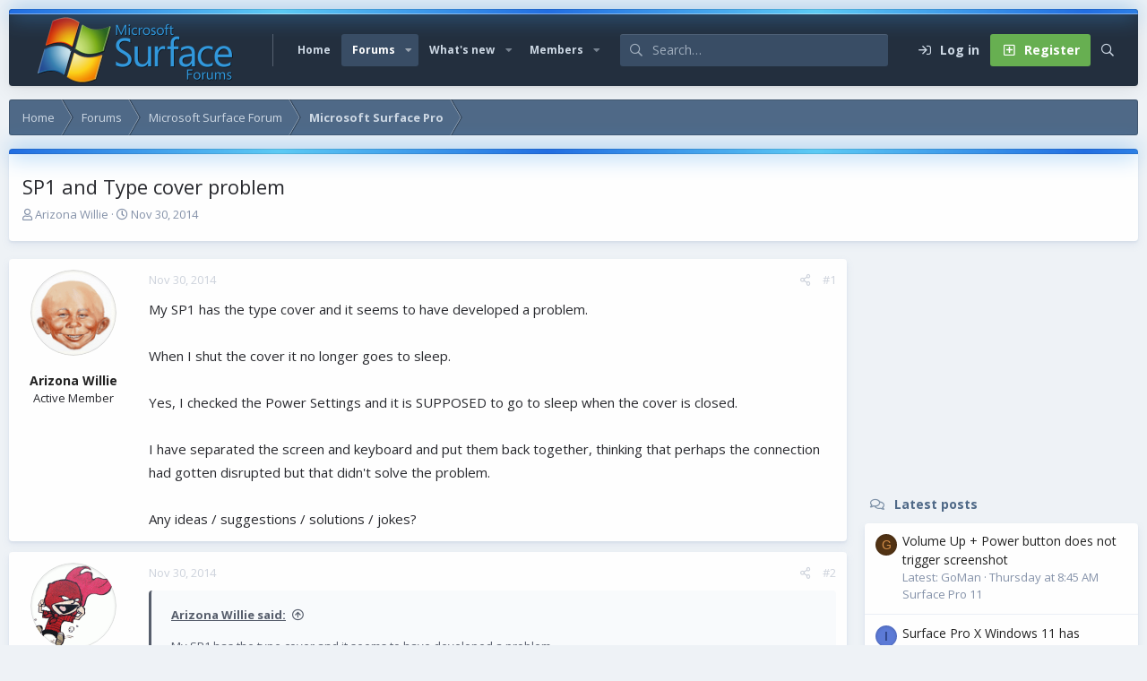

--- FILE ---
content_type: text/html; charset=utf-8
request_url: https://www.surfaceforums.net/threads/sp1-and-type-cover-problem.13014/
body_size: 16638
content:
<!DOCTYPE html>
<html id="XF" lang="en-US" dir="LTR"
	data-app="public"
	data-template="thread_view"
	data-container-key="node-27"
	data-content-key="thread-13014"
	data-logged-in="false"
	data-cookie-prefix="xf_"
	data-csrf="1768097592,940fc582507a3362f68a68c6d2e93147"
	data-style-id="6" 
	class="has-no-js v_2_1 template-thread_view"
	 data-run-jobs="">
<head>
	<meta charset="utf-8" />
	<meta http-equiv="X-UA-Compatible" content="IE=Edge" />
	<meta name="viewport" content="width=device-width, initial-scale=1, viewport-fit=cover">

	
	
	

	<title>SP1 and Type cover problem | Microsoft Surface Forums</title>

	<link rel="manifest" href="/webmanifest.php">
	
		<meta name="theme-color" content="#394d65" />
	

	<meta name="apple-mobile-web-app-title" content="Microsoft Surface Forum">
	
	
	
		
		<meta name="description" content="My SP1 has the type cover and it seems to have developed a problem.

When I shut the cover it no longer goes to sleep.

Yes, I checked the Power Settings..." />
		<meta property="og:description" content="My SP1 has the type cover and it seems to have developed a problem.

When I shut the cover it no longer goes to sleep.

Yes, I checked the Power Settings and it is SUPPOSED to go to sleep when the cover is closed.

I have separated the screen and keyboard and put them back together, thinking..." />
		<meta property="twitter:description" content="My SP1 has the type cover and it seems to have developed a problem.

When I shut the cover it no longer goes to sleep.

Yes, I checked the Power Settings and it is SUPPOSED to go to sleep when the..." />
	
	
		<meta property="og:url" content="https://www.surfaceforums.net/threads/sp1-and-type-cover-problem.13014/" />
	
		<link rel="canonical" href="https://www.surfaceforums.net/threads/sp1-and-type-cover-problem.13014/" />
	

	
		
	
	
	<meta property="og:site_name" content="Microsoft Surface Forums" />


	
	
		
	
	
	<meta property="og:type" content="website" />


	
	
		
	
	
	
		<meta property="og:title" content="SP1 and Type cover problem" />
		<meta property="twitter:title" content="SP1 and Type cover problem" />
	


	
	
	
	

	<link href="https://fonts.googleapis.com/css?family=Open+Sans:400,700" rel="stylesheet">
	
	

	


	<link rel="preload" href="/styles/fonts/fa/fa-regular-400.woff2?_v=5.15.3" as="font" type="font/woff2" crossorigin="anonymous" />


	<link rel="preload" href="/styles/fonts/fa/fa-solid-900.woff2?_v=5.15.3" as="font" type="font/woff2" crossorigin="anonymous" />


<link rel="preload" href="/styles/fonts/fa/fa-brands-400.woff2?_v=5.15.3" as="font" type="font/woff2" crossorigin="anonymous" />

	<link rel="stylesheet" href="/css.php?css=public%3Anormalize.css%2Cpublic%3Afa.css%2Cpublic%3Acore.less%2Cpublic%3Aapp.less&amp;s=6&amp;l=1&amp;d=1743603237&amp;k=e9a4d3f1f01f417aa4e3adc9a14e1efbbb9375de" />

	<link rel="stylesheet" href="/css.php?css=public%3Aaloph_op_ribbon_style.less%2Cpublic%3Abb_code.less%2Cpublic%3Amessage.less%2Cpublic%3Ashare_controls.less%2Cpublic%3Astructured_list.less%2Cpublic%3Aextra.less&amp;s=6&amp;l=1&amp;d=1743603237&amp;k=8d95ce5067fbebede5e8199f1b4dec54d504cb4e" />

	
		<script src="/js/xf/preamble.min.js?_v=0ac9ef24"></script>
	

	
	
	<script async src="https://www.googletagmanager.com/gtag/js?id=UA-23672339-54"></script>
	<script>
		window.dataLayer = window.dataLayer || [];
		function gtag(){dataLayer.push(arguments);}
		gtag('js', new Date());
		gtag('config', 'UA-23672339-54', {
			// 
			
			
		});
	</script>

	<script type='text/javascript'>
var xfhtml = document.getElementById('XF');
function applySetting(settingName, settingOn, allowToggle){
	
	// Theme editor is disabled, so simply apply the setting if enabled in ACP
		if(settingOn === 1){
			xfhtml.classList.add(settingName);
		}
	
}

applySetting('focus-mobile-navigation-bar', 1, 1);


applySetting('focus-fluid', 0, 1);


applySetting('focus-grid', 0, 1);







	xfhtml.setAttribute('data-focus-bg', '1');

</script>


	

	
	<!-- Matomo -->
	<script>
	  var _paq = window._paq = window._paq || [];
	  /* tracker methods like "setCustomDimension" should be called before "trackPageView" */
	  _paq.push(['trackPageView']);
	  _paq.push(['enableLinkTracking']);
	  (function() {
	    var u="//t.forumfoundry.com/";
	    _paq.push(['setTrackerUrl', u+'matomo.php']);
	    _paq.push(['setSiteId', '5']);
	    var d=document, g=d.createElement('script'), s=d.getElementsByTagName('script')[0];
	    g.async=true; g.src=u+'matomo.js'; s.parentNode.insertBefore(g,s);
	  })();
	</script>
	<!-- End Matomo Code -->


</head>
<body data-template="thread_view">
  





	





   
    
    
    


    
  
    



    
    
    
    


    
    
    


    
    
    
    









<div class='focus-width'><div class="p-pageWrapper" id="top">

<!-- Logo bar: start -->
<header class="p-header" id="header">
	<div class="p-header-inner">
		<div class="p-header-content">

			

	<!-- Logo -->
	<div class="p-header-logo p-header-logo--image">
		<a href="https://www.surfaceforums.net" class='focus-logo'>
			
			
				<span class='focus-logo--image'>
	                <img src="/data/assets/logo/surface-forum-l1.png" srcset="" alt="Microsoft Surface Forums" width="" height="" />
	            </span>
	        
	        
		</a>
	</div>



			

    
    
    <!-- Navigation wrap -->
    <nav class='focus-wrap-nav'>
		<div class="p-nav-scroller hScroller" data-xf-init="h-scroller" data-auto-scroll=".p-navEl.is-selected">
			<div class="hScroller-scroll">
				<ul class="p-nav-list js-offCanvasNavSource">
				
					<li>
						
	<div class="p-navEl " >
		

			
	
	<a href="https://www.surfaceforums.net"
		class="p-navEl-link "
		
		data-xf-key="1"
		data-nav-id="home">Home</a>


			

		
		
	</div>

					</li>
				
					<li>
						
	<div class="p-navEl is-selected" data-has-children="true">
		

			
	
	<a href="/"
		class="p-navEl-link p-navEl-link--splitMenu "
		
		
		data-nav-id="forums">Forums</a>


			<a data-xf-key="2"
				data-xf-click="menu"
				data-menu-pos-ref="< .p-navEl"
				class="p-navEl-splitTrigger"
				role="button"
				tabindex="0"
				aria-label="Toggle expanded"
				aria-expanded="false"
				aria-haspopup="true"></a>

		
		
			<div class="menu menu--structural" data-menu="menu" aria-hidden="true">
				<div class="menu-content">
					
						
	
	
	<a href="/whats-new/posts/"
		class="menu-linkRow u-indentDepth0 js-offCanvasCopy "
		
		
		data-nav-id="newPosts">New posts</a>

	

					
						
	
	
	<a href="/search/?type=post"
		class="menu-linkRow u-indentDepth0 js-offCanvasCopy "
		
		
		data-nav-id="searchForums">Search forums</a>

	

					
				</div>
			</div>
		
	</div>

					</li>
				
					<li>
						
	<div class="p-navEl " data-has-children="true">
		

			
	
	<a href="/whats-new/"
		class="p-navEl-link p-navEl-link--splitMenu "
		
		
		data-nav-id="whatsNew">What's new</a>


			<a data-xf-key="3"
				data-xf-click="menu"
				data-menu-pos-ref="< .p-navEl"
				class="p-navEl-splitTrigger"
				role="button"
				tabindex="0"
				aria-label="Toggle expanded"
				aria-expanded="false"
				aria-haspopup="true"></a>

		
		
			<div class="menu menu--structural" data-menu="menu" aria-hidden="true">
				<div class="menu-content">
					
						
	
	
	<a href="/whats-new/posts/"
		class="menu-linkRow u-indentDepth0 js-offCanvasCopy "
		 rel="nofollow"
		
		data-nav-id="whatsNewPosts">New posts</a>

	

					
						
	
	
	<a href="/whats-new/profile-posts/"
		class="menu-linkRow u-indentDepth0 js-offCanvasCopy "
		 rel="nofollow"
		
		data-nav-id="whatsNewProfilePosts">New profile posts</a>

	

					
						
	
	
	<a href="/whats-new/latest-activity"
		class="menu-linkRow u-indentDepth0 js-offCanvasCopy "
		 rel="nofollow"
		
		data-nav-id="latestActivity">Latest activity</a>

	

					
				</div>
			</div>
		
	</div>

					</li>
				
					<li>
						
	<div class="p-navEl " data-has-children="true">
		

			
	
	<a href="/members/"
		class="p-navEl-link p-navEl-link--splitMenu "
		
		
		data-nav-id="members">Members</a>


			<a data-xf-key="4"
				data-xf-click="menu"
				data-menu-pos-ref="< .p-navEl"
				class="p-navEl-splitTrigger"
				role="button"
				tabindex="0"
				aria-label="Toggle expanded"
				aria-expanded="false"
				aria-haspopup="true"></a>

		
		
			<div class="menu menu--structural" data-menu="menu" aria-hidden="true">
				<div class="menu-content">
					
						
	
	
	<a href="/online/"
		class="menu-linkRow u-indentDepth0 js-offCanvasCopy "
		
		
		data-nav-id="currentVisitors">Current visitors</a>

	

					
						
	
	
	<a href="/whats-new/profile-posts/"
		class="menu-linkRow u-indentDepth0 js-offCanvasCopy "
		 rel="nofollow"
		
		data-nav-id="newProfilePosts">New profile posts</a>

	

					
						
	
	
	<a href="/search/?type=profile_post"
		class="menu-linkRow u-indentDepth0 js-offCanvasCopy "
		
		
		data-nav-id="searchProfilePosts">Search profile posts</a>

	

					
				</div>
			</div>
		
	</div>

					</li>
				
				</ul>
			</div>
		</div>
	</nav>
    

    
	<div class='focus-wrap-search'>
	
		
			<form action="/search/search" method="post">
	        
	        <!-- Search -->
			<div class='focus-search'>	
				
				<div class='focus-search-flex'>
					<input name="keywords" placeholder="Search…" aria-label="Search" data-menu-autofocus="true" type="text" />
					<div class='focus-search-prefix'><i class="fa--xf far fa-search" aria-hidden="true"></i></div>
				</div>
				
			</div>
			
			
				<div class="focus-search-menu">

					
					
						<div class="menu-row">
							
			<select name="constraints" class="js-quickSearch-constraint input" aria-label="Search within">
				<option value="">Everywhere</option>
<option value="{&quot;search_type&quot;:&quot;post&quot;}">Threads</option>
<option value="{&quot;search_type&quot;:&quot;post&quot;,&quot;c&quot;:{&quot;nodes&quot;:[27],&quot;child_nodes&quot;:1}}">This forum</option>
<option value="{&quot;search_type&quot;:&quot;post&quot;,&quot;c&quot;:{&quot;thread&quot;:13014}}">This thread</option>

			</select>
		
						</div>
					

					
					<div class="menu-row">
						<label class="iconic"><input type="checkbox"  name="c[title_only]" value="1" /><i aria-hidden="true"></i><span class="iconic-label">Search titles only</span></label>

					</div>
					
					<div class="menu-row">
						<div class="inputGroup">
							<span class="inputGroup-text">By:</span>
							<input type="text" class="input" name="c[users]" data-xf-init="auto-complete" placeholder="Member" aria-labelledby="ctrl_search_menu_by_member" />
						</div>
					</div>
					<div class="menu-footer">
						<span class="menu-footer-controls">
							<a href="/search/" class="button"><span class="button-text">Filters</span></a>
							<button type="submit" class="button--primary button button--icon button--icon--search"><span class="button-text">Search</span></button>
						</span>
					</div>

				</div>
			

			<input type="hidden" name="_xfToken" value="1768097592,940fc582507a3362f68a68c6d2e93147" />

			</form>
		

	</div>

	<div class='focus-wrap-user'>

    <!-- User bar -->

		<div class="p-nav-opposite">
			<div class="p-navgroup p-account p-navgroup--guest">
				
					<a href="/login/" class="p-navgroup-link p-navgroup-link--textual p-navgroup-link--logIn" data-xf-click="overlay" data-follow-redirects="on">
						<span class="p-navgroup-linkText">Log in</span>
					</a>
					
						
<a href="/login/register" class="p-navgroup-link p-navgroup-link--textual p-navgroup-link--register" data-xf-click="overlay" data-follow-redirects="on">
							<span class="p-navgroup-linkText">Register</span>
						</a>

					
				
				
				
				
	            
			</div>

			<div class="p-navgroup p-discovery">
				<a href="/whats-new/"
					class="p-navgroup-link p-navgroup-link--iconic p-navgroup-link--whatsnew"
				   	aria-label="What&#039;s new"
					title="What&#039;s new">
					<i aria-hidden="true"></i>
					<span class="p-navgroup-linkText">What's new</span>
				</a>

				
					<a href="/search/"
						class="p-navgroup-link p-navgroup-link--iconic p-navgroup-link--search"
						data-xf-click="menu"
						data-xf-key="/"
						aria-label="Search"
						aria-expanded="false"
						aria-haspopup="true"
						title="Search"
					   	data-xf-init="tooltip">
						<i aria-hidden="true"></i>
						<!-- <span class="p-navgroup-linkText">Search</span> -->
					</a>
					<div class="menu menu--structural menu--wide" data-menu="menu" aria-hidden="true">
						<form action="/search/search" method="post"
							class="menu-content"
							data-xf-init="quick-search">

							<h3 class="menu-header">Search</h3>
							
							<div class="menu-row">
								
									<div class="inputGroup inputGroup--joined">
										<input type="text" class="input" name="keywords" placeholder="Search…" aria-label="Search" data-menu-autofocus="true" />
										
			<select name="constraints" class="js-quickSearch-constraint input" aria-label="Search within">
				<option value="">Everywhere</option>
<option value="{&quot;search_type&quot;:&quot;post&quot;}">Threads</option>
<option value="{&quot;search_type&quot;:&quot;post&quot;,&quot;c&quot;:{&quot;nodes&quot;:[27],&quot;child_nodes&quot;:1}}">This forum</option>
<option value="{&quot;search_type&quot;:&quot;post&quot;,&quot;c&quot;:{&quot;thread&quot;:13014}}">This thread</option>

			</select>
		
									</div>
									
							</div>

							
							<div class="menu-row">
								<label class="iconic"><input type="checkbox"  name="c[title_only]" value="1" /><i aria-hidden="true"></i><span class="iconic-label">Search titles only

											
												<span tabindex="0" role="button"
													  data-xf-init="tooltip" data-trigger="hover focus click" title="Tags will also be searched in content where tags are supported">

													<i class="fa--xf far fa-question-circle u-muted u-smaller" aria-hidden="true"></i>
												</span></span></label>

							</div>
							
							<div class="menu-row">
								<div class="inputGroup">
									<span class="inputGroup-text" id="ctrl_search_menu_by_member">By:</span>
									<input type="text" class="input" name="c[users]" data-xf-init="auto-complete" placeholder="Member" aria-labelledby="ctrl_search_menu_by_member" />
								</div>
							</div>
							<div class="menu-footer">
								<span class="menu-footer-controls">
									<button type="submit" class="button--primary button button--icon button--icon--search"><span class="button-text">Search</span></button>
									<a href="/search/" class="button"><span class="button-text">Advanced search…</span></a>
								</span>
							</div>

							<input type="hidden" name="_xfToken" value="1768097592,940fc582507a3362f68a68c6d2e93147" />
						</form>
					</div>
				
			</div>
		</div>

</div>
    

			
		</div>
	</div>
</header>
<!-- Logo bar: end -->

<!-- Secondary header: start -->

	<!-- Make mobile header sticky regardless of setting -->
	<div class="p-navSticky p-navSticky--primary" data-xf-init="sticky-header">
		
    
    <!-- Secondary header -->
    
	<div class="p-nav">
		<div class="p-nav-inner">
			
			<div class='focus-mobile-navigation'>
				<button type="button" class="button--plain p-nav-menuTrigger button" data-xf-click="off-canvas" data-menu=".js-headerOffCanvasMenu" tabindex="0" aria-label="Menu"><span class="button-text">
					<i aria-hidden="true"></i>
					<span class="p-nav-menuText">Menu</span>
				</span></button>
				<div class='focus-mobile-logo'>
					<a href="https://www.surfaceforums.net">
						
	                        <img src="/data/assets/logo/surface-forum-l1.png" srcset="" alt="Microsoft Surface Forums" width="" height="" />
						
					</a>
				</div>
			</div>

			<div class='focus-wrap-user hide:desktop'>

    <!-- User bar -->

		<div class="p-nav-opposite">
			<div class="p-navgroup p-account p-navgroup--guest">
				
					<a href="/login/" class="p-navgroup-link p-navgroup-link--textual p-navgroup-link--logIn" data-xf-click="overlay" data-follow-redirects="on">
						<span class="p-navgroup-linkText">Log in</span>
					</a>
					
						
<a href="/login/register" class="p-navgroup-link p-navgroup-link--textual p-navgroup-link--register" data-xf-click="overlay" data-follow-redirects="on">
							<span class="p-navgroup-linkText">Register</span>
						</a>

					
				
				
				
				
	            
			</div>

			<div class="p-navgroup p-discovery">
				<a href="/whats-new/"
					class="p-navgroup-link p-navgroup-link--iconic p-navgroup-link--whatsnew"
				   	aria-label="What&#039;s new"
					title="What&#039;s new">
					<i aria-hidden="true"></i>
					<span class="p-navgroup-linkText">What's new</span>
				</a>

				
					<a href="/search/"
						class="p-navgroup-link p-navgroup-link--iconic p-navgroup-link--search"
						data-xf-click="menu"
						data-xf-key="/"
						aria-label="Search"
						aria-expanded="false"
						aria-haspopup="true"
						title="Search"
					   	data-xf-init="tooltip">
						<i aria-hidden="true"></i>
						<!-- <span class="p-navgroup-linkText">Search</span> -->
					</a>
					<div class="menu menu--structural menu--wide" data-menu="menu" aria-hidden="true">
						<form action="/search/search" method="post"
							class="menu-content"
							data-xf-init="quick-search">

							<h3 class="menu-header">Search</h3>
							
							<div class="menu-row">
								
									<div class="inputGroup inputGroup--joined">
										<input type="text" class="input" name="keywords" placeholder="Search…" aria-label="Search" data-menu-autofocus="true" />
										
			<select name="constraints" class="js-quickSearch-constraint input" aria-label="Search within">
				<option value="">Everywhere</option>
<option value="{&quot;search_type&quot;:&quot;post&quot;}">Threads</option>
<option value="{&quot;search_type&quot;:&quot;post&quot;,&quot;c&quot;:{&quot;nodes&quot;:[27],&quot;child_nodes&quot;:1}}">This forum</option>
<option value="{&quot;search_type&quot;:&quot;post&quot;,&quot;c&quot;:{&quot;thread&quot;:13014}}">This thread</option>

			</select>
		
									</div>
									
							</div>

							
							<div class="menu-row">
								<label class="iconic"><input type="checkbox"  name="c[title_only]" value="1" /><i aria-hidden="true"></i><span class="iconic-label">Search titles only

											
												<span tabindex="0" role="button"
													  data-xf-init="tooltip" data-trigger="hover focus click" title="Tags will also be searched in content where tags are supported">

													<i class="fa--xf far fa-question-circle u-muted u-smaller" aria-hidden="true"></i>
												</span></span></label>

							</div>
							
							<div class="menu-row">
								<div class="inputGroup">
									<span class="inputGroup-text" id="ctrl_search_menu_by_member">By:</span>
									<input type="text" class="input" name="c[users]" data-xf-init="auto-complete" placeholder="Member" aria-labelledby="ctrl_search_menu_by_member" />
								</div>
							</div>
							<div class="menu-footer">
								<span class="menu-footer-controls">
									<button type="submit" class="button--primary button button--icon button--icon--search"><span class="button-text">Search</span></button>
									<a href="/search/" class="button"><span class="button-text">Advanced search…</span></a>
								</span>
							</div>

							<input type="hidden" name="_xfToken" value="1768097592,940fc582507a3362f68a68c6d2e93147" />
						</form>
					</div>
				
			</div>
		</div>

</div>
			
			

		</div>
	</div>
    

		
    <!-- Sub navigation -->
	
		<div class="p-sectionLinks">
			<div class="p-sectionLinks-inner hScroller" data-xf-init="h-scroller">
				<div class="hScroller-scroll">
					<ul class="p-sectionLinks-list">
					
						<li>
							
	<div class="p-navEl " >
		

			
	
	<a href="/whats-new/posts/"
		class="p-navEl-link "
		
		data-xf-key="alt+1"
		data-nav-id="newPosts">New posts</a>


			

		
		
	</div>

						</li>
					
						<li>
							
	<div class="p-navEl " >
		

			
	
	<a href="/search/?type=post"
		class="p-navEl-link "
		
		data-xf-key="alt+2"
		data-nav-id="searchForums">Search forums</a>


			

		
		
	</div>

						</li>
					
					</ul>
				</div>
			</div>
		</div>
	

	</div>

<!-- Secondary header: end -->


<div class='focus-content'>

	<div class='focus-ad'>

	

		
		<script type="text/javascript" src="https://s.skimresources.com/js/1629X934511.skimlinks.js"></script>

	

</div>


<div class="p-body">
	<div class="p-body-inner">
		<!--XF:EXTRA_OUTPUT-->
        
        <!-- Staff bar: start -->
        
        
        


        
		

		

		
		
        
	        <div class='focus-breadcrumb'>
				
					

	
	
	
	
		<div class="p-breadcrumbs-wrap ">
			<ul class="p-breadcrumbs " itemscope itemtype="https://schema.org/BreadcrumbList">
				
					

					
						
						
	<li itemprop="itemListElement" itemscope itemtype="https://schema.org/ListItem">
		<a href="https://www.surfaceforums.net" itemprop="item">
			<span itemprop="name">Home</span>
		</a>
		<meta itemprop="position" content="1" />
	</li>

					

					
						
						
	<li itemprop="itemListElement" itemscope itemtype="https://schema.org/ListItem">
		<a href="/" itemprop="item">
			<span itemprop="name">Forums</span>
		</a>
		<meta itemprop="position" content="2" />
	</li>

					
					
						
						
	<li itemprop="itemListElement" itemscope itemtype="https://schema.org/ListItem">
		<a href="/categories/microsoft-surface-forum.4/" itemprop="item">
			<span itemprop="name">Microsoft Surface Forum</span>
		</a>
		<meta itemprop="position" content="3" />
	</li>

					
						
						
	<li itemprop="itemListElement" itemscope itemtype="https://schema.org/ListItem">
		<a href="/forums/microsoft-surface-pro.27/" itemprop="item">
			<span itemprop="name">Microsoft Surface Pro</span>
		</a>
		<meta itemprop="position" content="4" />
	</li>

					

				
			</ul>
		</div>
	

				
				
			</div>
		

        
            
		

		
	<noscript class="js-jsWarning"><div class="blockMessage blockMessage--important blockMessage--iconic u-noJsOnly">JavaScript is disabled. For a better experience, please enable JavaScript in your browser before proceeding.</div></noscript>

		
	<div class="blockMessage blockMessage--important blockMessage--iconic js-browserWarning" style="display: none">You are using an out of date browser. It  may not display this or other websites correctly.<br />You should upgrade or use an <a href="https://www.google.com/chrome/" target="_blank" rel="noopener">alternative browser</a>.</div>


		
			<div class="p-body-header">
			
				
					<div class="p-title ">
					
						
							<h1 class="p-title-value">SP1 and Type cover problem</h1>
						
						
					
					</div>
				

				
					<div class="p-description">
	<ul class="listInline listInline--bullet">
		<li>
			<i class="fa--xf far fa-user" aria-hidden="true" title="Thread starter"></i>
			<span class="u-srOnly">Thread starter</span>

			<a href="/members/arizona-willie.9196/" class="username  u-concealed" dir="auto" data-user-id="9196" data-xf-init="member-tooltip">Arizona Willie</a>
		</li>
		<li>
			<i class="fa--xf far fa-clock" aria-hidden="true" title="Start date"></i>
			<span class="u-srOnly">Start date</span>

			<a href="/threads/sp1-and-type-cover-problem.13014/" class="u-concealed"><time  class="u-dt" dir="auto" datetime="2014-11-30T11:53:34-0600" data-time="1417370014" data-date-string="Nov 30, 2014" data-time-string="11:53 AM" title="Nov 30, 2014 at 11:53 AM">Nov 30, 2014</time></a>
		</li>
		
	</ul>
</div>
				
			
			</div>
		

		<div class="p-body-main p-body-main--withSidebar ">
			
			<div class="p-body-contentCol"></div>
			
				<div class="p-body-sidebarCol"></div>
			
			
			

			<div class="p-body-content">
				
				<div class="p-body-pageContent">













	
	
	
		
	
	
	


	
	
	
		
	
	
	


	
	
		
	
	
	


	
	













	

	
		
	



















<div class="block block--messages" data-xf-init="" data-type="post" data-href="/inline-mod/" data-search-target="*">

	<span class="u-anchorTarget" id="posts"></span>

	
		
	

	

	<div class="block-outer"></div>

	

	
		
	<div class="block-outer js-threadStatusField"></div>

	

	<div class="block-container lbContainer"
		data-xf-init="lightbox select-to-quote"
		data-message-selector=".js-post"
		data-lb-id="thread-13014"
		data-lb-universal="0">

		<div class="block-body js-replyNewMessageContainer">
			
				

					

					
						

	
	

	

	
	<article class="message message--post js-post js-inlineModContainer  "
		data-author="Arizona Willie"
		data-content="post-102288"
		id="js-post-102288"
		>

		

		<span class="u-anchorTarget" id="post-102288"></span>

		
			<div class="message-inner">
				
					<div class="message-cell message-cell--user">
						

	<section class="message-user"
		>

		

		<div class="message-avatar ">
			<div class="message-avatar-wrapper">

				<a href="/members/arizona-willie.9196/" class="avatar avatar--m" data-user-id="9196" data-xf-init="member-tooltip">
			<img src="/data/avatars/m/9/9196.jpg?1625376970"  alt="Arizona Willie" class="avatar-u9196-m" width="96" height="96" loading="lazy" /> 
		</a>
				
			</div>
		</div>
		<div class="message-userDetails">
			<h4 class="message-name"><a href="/members/arizona-willie.9196/" class="username " dir="auto" data-user-id="9196" data-xf-init="member-tooltip">Arizona Willie</a></h4>
			<h5 class="userTitle message-userTitle" dir="auto">Active Member</h5>
			
		</div>
		
			
			
		
		<span class="message-userArrow"></span>
	</section>

					</div>
				

				
					<div class="message-cell message-cell--main">
					
						<div class="message-main js-quickEditTarget">

							
								

	

	<header class="message-attribution message-attribution--split">
		<ul class="message-attribution-main listInline ">
			
			
			<li class="u-concealed">
				<a href="/threads/sp1-and-type-cover-problem.13014/post-102288" rel="nofollow" >
					<time  class="u-dt" dir="auto" datetime="2014-11-30T11:53:34-0600" data-time="1417370014" data-date-string="Nov 30, 2014" data-time-string="11:53 AM" title="Nov 30, 2014 at 11:53 AM">Nov 30, 2014</time>
				</a>
			</li>
			
		</ul>

		<ul class="message-attribution-opposite message-attribution-opposite--list ">
			
			<li>
				<a href="/threads/sp1-and-type-cover-problem.13014/post-102288"
					class="message-attribution-gadget"
					data-xf-init="share-tooltip"
					data-href="/posts/102288/share"
					aria-label="Share"
					rel="nofollow">
					<i class="fa--xf far fa-share-alt" aria-hidden="true"></i>
				</a>
			</li>
			
			
				<li>
					<a href="/threads/sp1-and-type-cover-problem.13014/post-102288" rel="nofollow">
						#1
					</a>
				</li>
			
		</ul>
	</header>

							

							<div class="message-content js-messageContent">
							

								
									
	
	
	

								

								
									
	

	<div class="message-userContent lbContainer js-lbContainer "
		data-lb-id="post-102288"
		data-lb-caption-desc="Arizona Willie &middot; Nov 30, 2014 at 11:53 AM">

		
			

	

		

		<article class="message-body js-selectToQuote">
			
				
			

			<div >
				
					<div class="bbWrapper">My SP1 has the type cover and it seems to have developed a problem.<br />
<br />
When I shut the cover it no longer goes to sleep.<br />
<br />
Yes, I checked the Power Settings and it is SUPPOSED to go to sleep when the cover is closed.<br />
<br />
I have separated the screen and keyboard and put them back together, thinking that perhaps the connection had gotten disrupted but that didn&#039;t solve the problem.<br />
<br />
Any ideas / suggestions / solutions / jokes?</div>
				
			</div>

			<div class="js-selectToQuoteEnd">&nbsp;</div>
			
				
			
		</article>

		
			

	

		

		
	</div>

								

								
									
	

	

								

								
								
								
									
	

								

							
							</div>

							
								
	

	<footer class="message-footer">
		

		

		<div class="reactionsBar js-reactionsList ">
			
		</div>

		<div class="js-historyTarget message-historyTarget toggleTarget" data-href="trigger-href"></div>
	</footer>

							
						</div>

					
					</div>
				
			</div>
		
	</article>

	
	

					

					

				

					

					
						

	
	

	

	
	<article class="message message--post js-post js-inlineModContainer  "
		data-author="malberttoo"
		data-content="post-102296"
		id="js-post-102296"
		itemscope itemtype="https://schema.org/Comment" itemid="https://www.surfaceforums.net/posts/102296/">

		
			<meta itemprop="parentItem" itemscope itemid="https://www.surfaceforums.net/threads/sp1-and-type-cover-problem.13014/" />
		

		<span class="u-anchorTarget" id="post-102296"></span>

		
			<div class="message-inner">
				
					<div class="message-cell message-cell--user">
						

	<section class="message-user"
		itemprop="author" itemscope itemtype="https://schema.org/Person" itemid="https://www.surfaceforums.net/members/malberttoo.9234/">

		
			<meta itemprop="url" content="https://www.surfaceforums.net/members/malberttoo.9234/" />
		

		<div class="message-avatar ">
			<div class="message-avatar-wrapper">

				<a href="/members/malberttoo.9234/" class="avatar avatar--m" data-user-id="9234" data-xf-init="member-tooltip">
			<img src="/data/avatars/m/9/9234.jpg?1408566727" srcset="/data/avatars/l/9/9234.jpg?1408566727 2x" alt="malberttoo" class="avatar-u9234-m" width="96" height="96" loading="lazy" itemprop="image" /> 
		</a>
				
			</div>
		</div>
		<div class="message-userDetails">
			<h4 class="message-name"><a href="/members/malberttoo.9234/" class="username " dir="auto" data-user-id="9234" data-xf-init="member-tooltip"><span itemprop="name">malberttoo</span></a></h4>
			<h5 class="userTitle message-userTitle" dir="auto" itemprop="jobTitle">Well-Known Member</h5>
			
		</div>
		
			
			
		
		<span class="message-userArrow"></span>
	</section>

					</div>
				

				
					<div class="message-cell message-cell--main">
					
						<div class="message-main js-quickEditTarget">

							
								

	

	<header class="message-attribution message-attribution--split">
		<ul class="message-attribution-main listInline ">
			
			
			<li class="u-concealed">
				<a href="/threads/sp1-and-type-cover-problem.13014/post-102296" rel="nofollow" itemprop="url">
					<time  class="u-dt" dir="auto" datetime="2014-11-30T13:08:14-0600" data-time="1417374494" data-date-string="Nov 30, 2014" data-time-string="1:08 PM" title="Nov 30, 2014 at 1:08 PM" itemprop="datePublished">Nov 30, 2014</time>
				</a>
			</li>
			
		</ul>

		<ul class="message-attribution-opposite message-attribution-opposite--list ">
			
			<li>
				<a href="/threads/sp1-and-type-cover-problem.13014/post-102296"
					class="message-attribution-gadget"
					data-xf-init="share-tooltip"
					data-href="/posts/102296/share"
					aria-label="Share"
					rel="nofollow">
					<i class="fa--xf far fa-share-alt" aria-hidden="true"></i>
				</a>
			</li>
			
			
				<li>
					<a href="/threads/sp1-and-type-cover-problem.13014/post-102296" rel="nofollow">
						#2
					</a>
				</li>
			
		</ul>
	</header>

							

							<div class="message-content js-messageContent">
							

								
									
	
	
	

								

								
									
	

	<div class="message-userContent lbContainer js-lbContainer "
		data-lb-id="post-102296"
		data-lb-caption-desc="malberttoo &middot; Nov 30, 2014 at 1:08 PM">

		

		<article class="message-body js-selectToQuote">
			
				
			

			<div itemprop="text">
				
					<div class="bbWrapper"><blockquote data-attributes="member: 9196" data-quote="Arizona Willie" data-source="post: 102288"
	class="bbCodeBlock bbCodeBlock--expandable bbCodeBlock--quote js-expandWatch">
	
		<div class="bbCodeBlock-title">
			
				<a href="/goto/post?id=102288"
					class="bbCodeBlock-sourceJump"
					rel="nofollow"
					data-xf-click="attribution"
					data-content-selector="#post-102288">Arizona Willie said:</a>
			
		</div>
	
	<div class="bbCodeBlock-content">
		
		<div class="bbCodeBlock-expandContent js-expandContent ">
			My SP1 has the type cover and it seems to have developed a problem.<br />
<br />
When I shut the cover it no longer goes to sleep.<br />
<br />
Yes, I checked the Power Settings and it is SUPPOSED to go to sleep when the cover is closed.<br />
<br />
I have separated the screen and keyboard and put them back together, thinking that perhaps the connection had gotten disrupted but that didn&#039;t solve the problem.<br />
<br />
Any ideas / suggestions / solutions / jokes?
		</div>
		<div class="bbCodeBlock-expandLink js-expandLink"><a role="button" tabindex="0">Click to expand...</a></div>
	</div>
</blockquote><br />
Do you live near a MS Store? You could try out your Surface with a new cover and see if it works. Assuming you did a reboot already, my guess is the cover is bad.</div>
				
			</div>

			<div class="js-selectToQuoteEnd">&nbsp;</div>
			
				
			
		</article>

		

		
	</div>

								

								
									
	

	

								

								
								
								
									
	

								

							
							</div>

							
								
	

	<footer class="message-footer">
		
			<div class="message-microdata" itemprop="interactionStatistic" itemtype="https://schema.org/InteractionCounter" itemscope>
				<meta itemprop="userInteractionCount" content="0" />
				<meta itemprop="interactionType" content="https://schema.org/LikeAction" />
			</div>
		

		

		<div class="reactionsBar js-reactionsList ">
			
		</div>

		<div class="js-historyTarget message-historyTarget toggleTarget" data-href="trigger-href"></div>
	</footer>

							
						</div>

					
					</div>
				
			</div>
		
	</article>

	
	

					

					

				

					

					
						

	
	

	

	
	<article class="message message--post js-post js-inlineModContainer  "
		data-author="drolem"
		data-content="post-102396"
		id="js-post-102396"
		itemscope itemtype="https://schema.org/Comment" itemid="https://www.surfaceforums.net/posts/102396/">

		
			<meta itemprop="parentItem" itemscope itemid="https://www.surfaceforums.net/threads/sp1-and-type-cover-problem.13014/" />
		

		<span class="u-anchorTarget" id="post-102396"></span>

		
			<div class="message-inner">
				
					<div class="message-cell message-cell--user">
						

	<section class="message-user"
		itemprop="author" itemscope itemtype="https://schema.org/Person" itemid="https://www.surfaceforums.net/members/drolem.10820/">

		
			<meta itemprop="url" content="https://www.surfaceforums.net/members/drolem.10820/" />
		

		<div class="message-avatar ">
			<div class="message-avatar-wrapper">

				<a href="/members/drolem.10820/" class="avatar avatar--m avatar--default avatar--default--dynamic" data-user-id="10820" data-xf-init="member-tooltip" style="background-color: #99cccc; color: #3c7777">
			<span class="avatar-u10820-m" role="img" aria-label="drolem">D</span> 
		</a>
				
			</div>
		</div>
		<div class="message-userDetails">
			<h4 class="message-name"><a href="/members/drolem.10820/" class="username " dir="auto" data-user-id="10820" data-xf-init="member-tooltip"><span itemprop="name">drolem</span></a></h4>
			<h5 class="userTitle message-userTitle" dir="auto" itemprop="jobTitle">Active Member</h5>
			
		</div>
		
			
			
		
		<span class="message-userArrow"></span>
	</section>

					</div>
				

				
					<div class="message-cell message-cell--main">
					
						<div class="message-main js-quickEditTarget">

							
								

	

	<header class="message-attribution message-attribution--split">
		<ul class="message-attribution-main listInline ">
			
			
			<li class="u-concealed">
				<a href="/threads/sp1-and-type-cover-problem.13014/post-102396" rel="nofollow" itemprop="url">
					<time  class="u-dt" dir="auto" datetime="2014-12-01T10:42:27-0600" data-time="1417452147" data-date-string="Dec 1, 2014" data-time-string="10:42 AM" title="Dec 1, 2014 at 10:42 AM" itemprop="datePublished">Dec 1, 2014</time>
				</a>
			</li>
			
		</ul>

		<ul class="message-attribution-opposite message-attribution-opposite--list ">
			
			<li>
				<a href="/threads/sp1-and-type-cover-problem.13014/post-102396"
					class="message-attribution-gadget"
					data-xf-init="share-tooltip"
					data-href="/posts/102396/share"
					aria-label="Share"
					rel="nofollow">
					<i class="fa--xf far fa-share-alt" aria-hidden="true"></i>
				</a>
			</li>
			
			
				<li>
					<a href="/threads/sp1-and-type-cover-problem.13014/post-102396" rel="nofollow">
						#3
					</a>
				</li>
			
		</ul>
	</header>

							

							<div class="message-content js-messageContent">
							

								
									
	
	
	

								

								
									
	

	<div class="message-userContent lbContainer js-lbContainer "
		data-lb-id="post-102396"
		data-lb-caption-desc="drolem &middot; Dec 1, 2014 at 10:42 AM">

		

		<article class="message-body js-selectToQuote">
			
				
			

			<div itemprop="text">
				
					<div class="bbWrapper">Try a hard reset -- it could be a SW issue.<br />
<br />
The cover has a magnet in it, and unless it get demagnetized somehow, it&#039;s not going to go bad -- what may happen is that the hall effect sensor and the magnet doesn&#039;t line up properly, or there is too much gap between them.  <br />
<br />
Does the screen turn off when you close the cover?</div>
				
			</div>

			<div class="js-selectToQuoteEnd">&nbsp;</div>
			
				
			
		</article>

		

		
	</div>

								

								
									
	

	

								

								
								
								
									
	

								

							
							</div>

							
								
	

	<footer class="message-footer">
		
			<div class="message-microdata" itemprop="interactionStatistic" itemtype="https://schema.org/InteractionCounter" itemscope>
				<meta itemprop="userInteractionCount" content="0" />
				<meta itemprop="interactionType" content="https://schema.org/LikeAction" />
			</div>
		

		

		<div class="reactionsBar js-reactionsList ">
			
		</div>

		<div class="js-historyTarget message-historyTarget toggleTarget" data-href="trigger-href"></div>
	</footer>

							
						</div>

					
					</div>
				
			</div>
		
	</article>

	
	

					

					

				

					

					
						

	
	

	

	
	<article class="message message--post js-post js-inlineModContainer  "
		data-author="Arizona Willie"
		data-content="post-102433"
		id="js-post-102433"
		itemscope itemtype="https://schema.org/Comment" itemid="https://www.surfaceforums.net/posts/102433/">

		
			<meta itemprop="parentItem" itemscope itemid="https://www.surfaceforums.net/threads/sp1-and-type-cover-problem.13014/" />
		

		<span class="u-anchorTarget" id="post-102433"></span>

		
			<div class="message-inner">
				
					<div class="message-cell message-cell--user">
						

	<section class="message-user"
		itemprop="author" itemscope itemtype="https://schema.org/Person" itemid="https://www.surfaceforums.net/members/arizona-willie.9196/">

		
			<meta itemprop="url" content="https://www.surfaceforums.net/members/arizona-willie.9196/" />
		

		<div class="message-avatar ">
			<div class="message-avatar-wrapper">

    


    <div class="ribbonBox desktopRibbon leftCornerDesktop">
        <div class="ribbon-wrapper">
            <div class="ribbon"
                    
                        data-xf-init="tooltip"
                        data-original-title="Thread Starter"
                    
                >
                <span>OP </span>
            </div>
        </div>
    </div>




				<a href="/members/arizona-willie.9196/" class="avatar avatar--m" data-user-id="9196" data-xf-init="member-tooltip">
			<img src="/data/avatars/m/9/9196.jpg?1625376970"  alt="Arizona Willie" class="avatar-u9196-m" width="96" height="96" loading="lazy" itemprop="image" /> 
		</a>
				
			</div>
		</div>
		<div class="message-userDetails">
			<h4 class="message-name"><a href="/members/arizona-willie.9196/" class="username " dir="auto" data-user-id="9196" data-xf-init="member-tooltip"><span itemprop="name">Arizona Willie</span></a></h4>
			<h5 class="userTitle message-userTitle" dir="auto" itemprop="jobTitle">Active Member</h5>
			
		</div>
		
			
			
		
		<span class="message-userArrow"></span>
	</section>

					</div>
				

				
					<div class="message-cell message-cell--main">
					
						<div class="message-main js-quickEditTarget">

							
								

	

	<header class="message-attribution message-attribution--split">
		<ul class="message-attribution-main listInline ">
			
			
			<li class="u-concealed">
				<a href="/threads/sp1-and-type-cover-problem.13014/post-102433" rel="nofollow" itemprop="url">
					<time  class="u-dt" dir="auto" datetime="2014-12-01T17:20:06-0600" data-time="1417476006" data-date-string="Dec 1, 2014" data-time-string="5:20 PM" title="Dec 1, 2014 at 5:20 PM" itemprop="datePublished">Dec 1, 2014</time>
				</a>
			</li>
			
		</ul>

		<ul class="message-attribution-opposite message-attribution-opposite--list ">
			
			<li>
				<a href="/threads/sp1-and-type-cover-problem.13014/post-102433"
					class="message-attribution-gadget"
					data-xf-init="share-tooltip"
					data-href="/posts/102433/share"
					aria-label="Share"
					rel="nofollow">
					<i class="fa--xf far fa-share-alt" aria-hidden="true"></i>
				</a>
			</li>
			
			
				<li>
					<a href="/threads/sp1-and-type-cover-problem.13014/post-102433" rel="nofollow">
						#4
					</a>
				</li>
			
		</ul>
	</header>

							

							<div class="message-content js-messageContent">
							

								
									
	
	
	

								

								
									
	

	<div class="message-userContent lbContainer js-lbContainer "
		data-lb-id="post-102433"
		data-lb-caption-desc="Arizona Willie &middot; Dec 1, 2014 at 5:20 PM">

		

		<article class="message-body js-selectToQuote">
			
				
			

			<div itemprop="text">
				
					<div class="bbWrapper"><blockquote data-attributes="member: 10820" data-quote="drolem" data-source="post: 102396"
	class="bbCodeBlock bbCodeBlock--expandable bbCodeBlock--quote js-expandWatch">
	
		<div class="bbCodeBlock-title">
			
				<a href="/goto/post?id=102396"
					class="bbCodeBlock-sourceJump"
					rel="nofollow"
					data-xf-click="attribution"
					data-content-selector="#post-102396">drolem said:</a>
			
		</div>
	
	<div class="bbCodeBlock-content">
		
		<div class="bbCodeBlock-expandContent js-expandContent ">
			Try a hard reset -- it could be a SW issue.<br />
<br />
The cover has a magnet in it, and unless it get demagnetized somehow, it&#039;s not going to go bad -- what may happen is that the hall effect sensor and the magnet doesn&#039;t line up properly, or there is too much gap between them.<br />
<br />
Does the screen turn off when you close the cover?
		</div>
		<div class="bbCodeBlock-expandLink js-expandLink"><a role="button" tabindex="0">Click to expand...</a></div>
	</div>
</blockquote>***********<br />
<br />
Well, I dunno. Can&#039;t see the screen when it&#039;s closed. But I &lt; think &gt; it does.<br />
<br />
I don&#039;t, unfortunately --- or perhaps fortunately for my bank account --- live near a Microsoft Store. There is one in Snotsdale Arizona but that&#039;s an hours drive or better. Supposedly they are opening one in Chandler but that&#039;s just about as far, maybe further, in the other direction.<br />
<br />
Oh well, it isn&#039;t a big deal to manually put it to sleep or shut it down before closing the cover. I will try removing and replacing it a few times to see if it helps --- but I doubt it.</div>
				
			</div>

			<div class="js-selectToQuoteEnd">&nbsp;</div>
			
				
			
		</article>

		

		
	</div>

								

								
									
	

	

								

								
								
								
									
	

								

							
							</div>

							
								
	

	<footer class="message-footer">
		
			<div class="message-microdata" itemprop="interactionStatistic" itemtype="https://schema.org/InteractionCounter" itemscope>
				<meta itemprop="userInteractionCount" content="0" />
				<meta itemprop="interactionType" content="https://schema.org/LikeAction" />
			</div>
		

		

		<div class="reactionsBar js-reactionsList ">
			
		</div>

		<div class="js-historyTarget message-historyTarget toggleTarget" data-href="trigger-href"></div>
	</footer>

							
						</div>

					
					</div>
				
			</div>
		
	</article>

	
	

					

					

				
			
		</div>
	</div>

	
		<div class="block-outer block-outer--after">
			
				

				
				
					<div class="block-outer-opposite">
						
							<a href="/login/" class="button--link button--wrap button" data-xf-click="overlay"><span class="button-text">
								You must log in or register to reply here.
							</span></a>
						
					</div>
				
			
		</div>
	

	
	

</div>









	<div class="block"  data-widget-id="18" data-widget-key="xfes_thread_view_below_quick_reply_similar_threads" data-widget-definition="xfes_similar_threads">
		<div class="block-container">
			
				<h3 class="block-header">Similar threads</h3>

				<div class="block-body">
					<div class="structItemContainer">
						
							

	

	<div class="structItem structItem--thread js-inlineModContainer js-threadListItem-7905" data-author="skellington">

	
		<div class="structItem-cell structItem-cell--icon">
			<div class="structItem-iconContainer">
				<a href="/members/skellington.12763/" class="avatar avatar--s avatar--default avatar--default--dynamic" data-user-id="12763" data-xf-init="member-tooltip" style="background-color: #669999; color: #1f2e2e">
			<span class="avatar-u12763-s" role="img" aria-label="skellington">S</span> 
		</a>
				
			</div>
		</div>
	

	
		<div class="structItem-cell structItem-cell--main" data-xf-init="touch-proxy">
			

			<div class="structItem-title">
				
				
				
	

				<a href="/threads/surface-pro-common-bugs-and-solutions.7905/" class="" data-tp-primary="on" data-xf-init="preview-tooltip" data-preview-url="/threads/surface-pro-common-bugs-and-solutions.7905/preview">Surface Pro common BUGS and SOLUTIONS</a>
			</div>

			<div class="structItem-minor">
				

				
					<ul class="structItem-parts">
						<li><a href="/members/skellington.12763/" class="username " dir="auto" data-user-id="12763" data-xf-init="member-tooltip">skellington</a></li>
						<li class="structItem-startDate"><a href="/threads/surface-pro-common-bugs-and-solutions.7905/" rel="nofollow"><time  class="u-dt" dir="auto" datetime="2014-01-28T21:48:18-0600" data-time="1390967298" data-date-string="Jan 28, 2014" data-time-string="9:48 PM" title="Jan 28, 2014 at 9:48 PM">Jan 28, 2014</time></a></li>
						
							<li><a href="/forums/microsoft-surface-pro.27/">Microsoft Surface Pro</a></li>
						
					</ul>

					
				
			</div>
		</div>
	

	
		<div class="structItem-cell structItem-cell--meta" title="First message reaction score: 3">
			<dl class="pairs pairs--justified">
				<dt>Replies</dt>
				<dd>9</dd>
			</dl>
			<dl class="pairs pairs--justified structItem-minor">
				<dt>Views</dt>
				<dd>15K</dd>
			</dl>
		</div>
	

	
		<div class="structItem-cell structItem-cell--latest">
			
				<a href="/threads/surface-pro-common-bugs-and-solutions.7905/latest" rel="nofollow"><time  class="structItem-latestDate u-dt" dir="auto" datetime="2014-02-27T10:50:30-0600" data-time="1393519830" data-date-string="Feb 27, 2014" data-time-string="10:50 AM" title="Feb 27, 2014 at 10:50 AM">Feb 27, 2014</time></a>
				<div class="structItem-minor">
					
						<a href="/members/znil78.13109/" class="username " dir="auto" data-user-id="13109" data-xf-init="member-tooltip">znil78</a>
					
				</div>
			
		</div>
	

	
		<div class="structItem-cell structItem-cell--icon structItem-cell--iconEnd">
			<div class="structItem-iconContainer">
				
					<a href="/members/znil78.13109/" class="avatar avatar--xxs avatar--default avatar--default--dynamic" data-user-id="13109" data-xf-init="member-tooltip" style="background-color: #3d1f7a; color: #9470db">
			<span class="avatar-u13109-s" role="img" aria-label="znil78">Z</span> 
		</a>
				
			</div>
		</div>
	

	</div>

						
							

	

	<div class="structItem structItem--thread js-inlineModContainer js-threadListItem-5170" data-author="Shaoran">

	
		<div class="structItem-cell structItem-cell--icon">
			<div class="structItem-iconContainer">
				<a href="/members/shaoran.10398/" class="avatar avatar--s avatar--default avatar--default--dynamic" data-user-id="10398" data-xf-init="member-tooltip" style="background-color: #521414; color: #d14747">
			<span class="avatar-u10398-s" role="img" aria-label="Shaoran">S</span> 
		</a>
				
			</div>
		</div>
	

	
		<div class="structItem-cell structItem-cell--main" data-xf-init="touch-proxy">
			

			<div class="structItem-title">
				
				
				
	

				<a href="/threads/type-cover-problem.5170/" class="" data-tp-primary="on" data-xf-init="preview-tooltip" data-preview-url="/threads/type-cover-problem.5170/preview">Type Cover problem?</a>
			</div>

			<div class="structItem-minor">
				

				
					<ul class="structItem-parts">
						<li><a href="/members/shaoran.10398/" class="username " dir="auto" data-user-id="10398" data-xf-init="member-tooltip">Shaoran</a></li>
						<li class="structItem-startDate"><a href="/threads/type-cover-problem.5170/" rel="nofollow"><time  class="u-dt" dir="auto" datetime="2013-06-22T09:29:26-0500" data-time="1371911366" data-date-string="Jun 22, 2013" data-time-string="9:29 AM" title="Jun 22, 2013 at 9:29 AM">Jun 22, 2013</time></a></li>
						
							<li><a href="/forums/microsoft-surface-pro.27/">Microsoft Surface Pro</a></li>
						
					</ul>

					
						<span class="structItem-pageJump">
						
							<a href="/threads/type-cover-problem.5170/page-2">2</a>
						
						</span>
					
				
			</div>
		</div>
	

	
		<div class="structItem-cell structItem-cell--meta" title="First message reaction score: 0">
			<dl class="pairs pairs--justified">
				<dt>Replies</dt>
				<dd>18</dd>
			</dl>
			<dl class="pairs pairs--justified structItem-minor">
				<dt>Views</dt>
				<dd>17K</dd>
			</dl>
		</div>
	

	
		<div class="structItem-cell structItem-cell--latest">
			
				<a href="/threads/type-cover-problem.5170/latest" rel="nofollow"><time  class="structItem-latestDate u-dt" dir="auto" datetime="2013-07-05T17:59:04-0500" data-time="1373065144" data-date-string="Jul 5, 2013" data-time-string="5:59 PM" title="Jul 5, 2013 at 5:59 PM">Jul 5, 2013</time></a>
				<div class="structItem-minor">
					
						<a href="/members/nuspieds.9202/" class="username " dir="auto" data-user-id="9202" data-xf-init="member-tooltip">Nuspieds</a>
					
				</div>
			
		</div>
	

	
		<div class="structItem-cell structItem-cell--icon structItem-cell--iconEnd">
			<div class="structItem-iconContainer">
				
					<a href="/members/nuspieds.9202/" class="avatar avatar--xxs" data-user-id="9202" data-xf-init="member-tooltip">
			<img src="/data/avatars/s/9/9202.jpg?1404233592"  alt="Nuspieds" class="avatar-u9202-s" width="48" height="48" loading="lazy" /> 
		</a>
				
			</div>
		</div>
	

	</div>

						
							

	

	<div class="structItem structItem--thread js-inlineModContainer js-threadListItem-3855" data-author="ColoKaren">

	
		<div class="structItem-cell structItem-cell--icon">
			<div class="structItem-iconContainer">
				<a href="/members/colokaren.9258/" class="avatar avatar--s avatar--default avatar--default--dynamic" data-user-id="9258" data-xf-init="member-tooltip" style="background-color: #663333; color: #c38888">
			<span class="avatar-u9258-s" role="img" aria-label="ColoKaren">C</span> 
		</a>
				
			</div>
		</div>
	

	
		<div class="structItem-cell structItem-cell--main" data-xf-init="touch-proxy">
			

			<div class="structItem-title">
				
				
				
	

				<a href="/threads/fixed-touch-type-cover-issue.3855/" class="" data-tp-primary="on" data-xf-init="preview-tooltip" data-preview-url="/threads/fixed-touch-type-cover-issue.3855/preview">FIXED: Touch/Type Cover Issue</a>
			</div>

			<div class="structItem-minor">
				

				
					<ul class="structItem-parts">
						<li><a href="/members/colokaren.9258/" class="username " dir="auto" data-user-id="9258" data-xf-init="member-tooltip">ColoKaren</a></li>
						<li class="structItem-startDate"><a href="/threads/fixed-touch-type-cover-issue.3855/" rel="nofollow"><time  class="u-dt" dir="auto" datetime="2013-02-28T12:24:37-0600" data-time="1362075877" data-date-string="Feb 28, 2013" data-time-string="12:24 PM" title="Feb 28, 2013 at 12:24 PM">Feb 28, 2013</time></a></li>
						
							<li><a href="/forums/microsoft-surface-pro.27/">Microsoft Surface Pro</a></li>
						
					</ul>

					
						<span class="structItem-pageJump">
						
							<a href="/threads/fixed-touch-type-cover-issue.3855/page-2">2</a>
						
						</span>
					
				
			</div>
		</div>
	

	
		<div class="structItem-cell structItem-cell--meta" title="First message reaction score: 0">
			<dl class="pairs pairs--justified">
				<dt>Replies</dt>
				<dd>14</dd>
			</dl>
			<dl class="pairs pairs--justified structItem-minor">
				<dt>Views</dt>
				<dd>22K</dd>
			</dl>
		</div>
	

	
		<div class="structItem-cell structItem-cell--latest">
			
				<a href="/threads/fixed-touch-type-cover-issue.3855/latest" rel="nofollow"><time  class="structItem-latestDate u-dt" dir="auto" datetime="2014-09-30T00:53:06-0500" data-time="1412056386" data-date-string="Sep 30, 2014" data-time-string="12:53 AM" title="Sep 30, 2014 at 12:53 AM">Sep 30, 2014</time></a>
				<div class="structItem-minor">
					
						<a href="/members/maman.16982/" class="username " dir="auto" data-user-id="16982" data-xf-init="member-tooltip">MamaN</a>
					
				</div>
			
		</div>
	

	
		<div class="structItem-cell structItem-cell--icon structItem-cell--iconEnd">
			<div class="structItem-iconContainer">
				
					<a href="/members/maman.16982/" class="avatar avatar--xxs avatar--default avatar--default--dynamic" data-user-id="16982" data-xf-init="member-tooltip" style="background-color: #335214; color: #8cd147">
			<span class="avatar-u16982-s" role="img" aria-label="MamaN">M</span> 
		</a>
				
			</div>
		</div>
	

	</div>

						
							

	

	<div class="structItem structItem--thread js-inlineModContainer js-threadListItem-6588" data-author="1080ski">

	
		<div class="structItem-cell structItem-cell--icon">
			<div class="structItem-iconContainer">
				<a href="/members/1080ski.11547/" class="avatar avatar--s avatar--default avatar--default--dynamic" data-user-id="11547" data-xf-init="member-tooltip" style="background-color: #cccc33; color: #3d3d0f">
			<span class="avatar-u11547-s" role="img" aria-label="1080ski">1</span> 
		</a>
				
			</div>
		</div>
	

	
		<div class="structItem-cell structItem-cell--main" data-xf-init="touch-proxy">
			

			<div class="structItem-title">
				
				
				
	

				<a href="/threads/surface-rt-type-2-cover-device-sleeps-when-cover-folded-in-back.6588/" class="" data-tp-primary="on" data-xf-init="preview-tooltip" data-preview-url="/threads/surface-rt-type-2-cover-device-sleeps-when-cover-folded-in-back.6588/preview">Surface RT + Type 2 Cover --&gt; device sleeps when cover folded in back</a>
			</div>

			<div class="structItem-minor">
				

				
					<ul class="structItem-parts">
						<li><a href="/members/1080ski.11547/" class="username " dir="auto" data-user-id="11547" data-xf-init="member-tooltip">1080ski</a></li>
						<li class="structItem-startDate"><a href="/threads/surface-rt-type-2-cover-device-sleeps-when-cover-folded-in-back.6588/" rel="nofollow"><time  class="u-dt" dir="auto" datetime="2013-10-30T18:00:40-0500" data-time="1383174040" data-date-string="Oct 30, 2013" data-time-string="6:00 PM" title="Oct 30, 2013 at 6:00 PM">Oct 30, 2013</time></a></li>
						
							<li><a href="/forums/microsoft-surface-general-discussion.6/">Microsoft Surface General Discussion</a></li>
						
					</ul>

					
				
			</div>
		</div>
	

	
		<div class="structItem-cell structItem-cell--meta" title="First message reaction score: 0">
			<dl class="pairs pairs--justified">
				<dt>Replies</dt>
				<dd>9</dd>
			</dl>
			<dl class="pairs pairs--justified structItem-minor">
				<dt>Views</dt>
				<dd>9K</dd>
			</dl>
		</div>
	

	
		<div class="structItem-cell structItem-cell--latest">
			
				<a href="/threads/surface-rt-type-2-cover-device-sleeps-when-cover-folded-in-back.6588/latest" rel="nofollow"><time  class="structItem-latestDate u-dt" dir="auto" datetime="2014-03-01T06:17:37-0600" data-time="1393676257" data-date-string="Mar 1, 2014" data-time-string="6:17 AM" title="Mar 1, 2014 at 6:17 AM">Mar 1, 2014</time></a>
				<div class="structItem-minor">
					
						<a href="/members/cskalski.13137/" class="username " dir="auto" data-user-id="13137" data-xf-init="member-tooltip">cskalski</a>
					
				</div>
			
		</div>
	

	
		<div class="structItem-cell structItem-cell--icon structItem-cell--iconEnd">
			<div class="structItem-iconContainer">
				
					<a href="/members/cskalski.13137/" class="avatar avatar--xxs avatar--default avatar--default--dynamic" data-user-id="13137" data-xf-init="member-tooltip" style="background-color: #66cc99; color: #206040">
			<span class="avatar-u13137-s" role="img" aria-label="cskalski">C</span> 
		</a>
				
			</div>
		</div>
	

	</div>

						
							

	

	<div class="structItem structItem--thread js-inlineModContainer js-threadListItem-9491" data-author="snd_fx">

	
		<div class="structItem-cell structItem-cell--icon">
			<div class="structItem-iconContainer">
				<a href="/members/snd_fx.11289/" class="avatar avatar--s avatar--default avatar--default--dynamic" data-user-id="11289" data-xf-init="member-tooltip" style="background-color: #996633; color: #dfbf9f">
			<span class="avatar-u11289-s" role="img" aria-label="snd_fx">S</span> 
		</a>
				
			</div>
		</div>
	

	
		<div class="structItem-cell structItem-cell--main" data-xf-init="touch-proxy">
			

			<div class="structItem-title">
				
				
				
	

				<a href="/threads/opening-closing-type-cover.9491/" class="" data-tp-primary="on" data-xf-init="preview-tooltip" data-preview-url="/threads/opening-closing-type-cover.9491/preview">Opening/Closing Type Cover</a>
			</div>

			<div class="structItem-minor">
				

				
					<ul class="structItem-parts">
						<li><a href="/members/snd_fx.11289/" class="username " dir="auto" data-user-id="11289" data-xf-init="member-tooltip">snd_fx</a></li>
						<li class="structItem-startDate"><a href="/threads/opening-closing-type-cover.9491/" rel="nofollow"><time  class="u-dt" dir="auto" datetime="2014-07-01T09:21:46-0500" data-time="1404224506" data-date-string="Jul 1, 2014" data-time-string="9:21 AM" title="Jul 1, 2014 at 9:21 AM">Jul 1, 2014</time></a></li>
						
							<li><a href="/forums/microsoft-surface-pro-3.49/">Microsoft Surface Pro 3</a></li>
						
					</ul>

					
				
			</div>
		</div>
	

	
		<div class="structItem-cell structItem-cell--meta" title="First message reaction score: 0">
			<dl class="pairs pairs--justified">
				<dt>Replies</dt>
				<dd>11</dd>
			</dl>
			<dl class="pairs pairs--justified structItem-minor">
				<dt>Views</dt>
				<dd>10K</dd>
			</dl>
		</div>
	

	
		<div class="structItem-cell structItem-cell--latest">
			
				<a href="/threads/opening-closing-type-cover.9491/latest" rel="nofollow"><time  class="structItem-latestDate u-dt" dir="auto" datetime="2014-07-01T16:12:31-0500" data-time="1404249151" data-date-string="Jul 1, 2014" data-time-string="4:12 PM" title="Jul 1, 2014 at 4:12 PM">Jul 1, 2014</time></a>
				<div class="structItem-minor">
					
						<a href="/members/ctitanic.7341/" class="username " dir="auto" data-user-id="7341" data-xf-init="member-tooltip">ctitanic</a>
					
				</div>
			
		</div>
	

	
		<div class="structItem-cell structItem-cell--icon structItem-cell--iconEnd">
			<div class="structItem-iconContainer">
				
					<a href="/members/ctitanic.7341/" class="avatar avatar--xxs" data-user-id="7341" data-xf-init="member-tooltip">
			<img src="/data/avatars/s/7/7341.jpg?1625376956"  alt="ctitanic" class="avatar-u7341-s" width="48" height="48" loading="lazy" /> 
		</a>
				
			</div>
		</div>
	

	</div>

						
					</div>
				</div>
			
		</div>
	</div>




<div class="blockMessage blockMessage--none">
	

	
		

		<div class="shareButtons shareButtons--iconic" data-xf-init="share-buttons" data-page-url="" data-page-title="" data-page-desc="" data-page-image="">
			
				<span class="shareButtons-label">Share:</span>
			

			<div class="shareButtons-buttons">
				
					
						<a class="shareButtons-button shareButtons-button--brand shareButtons-button--facebook" data-href="https://www.facebook.com/sharer.php?u={url}">
							<i aria-hidden="true"></i>
							<span>Facebook</span>
						</a>
					

					
						<a class="shareButtons-button shareButtons-button--brand shareButtons-button--twitter" data-href="https://twitter.com/intent/tweet?url={url}&amp;text={title}">
							<svg xmlns="http://www.w3.org/2000/svg" height="1em" viewBox="0 0 512 512" class=""><!--! Font Awesome Free 6.4.2 by @fontawesome - https://fontawesome.com License - https://fontawesome.com/license (Commercial License) Copyright 2023 Fonticons, Inc. --><path d="M389.2 48h70.6L305.6 224.2 487 464H345L233.7 318.6 106.5 464H35.8L200.7 275.5 26.8 48H172.4L272.9 180.9 389.2 48zM364.4 421.8h39.1L151.1 88h-42L364.4 421.8z"/></svg> <span>X (Twitter)</span>
						</a>
					

					
						<a class="shareButtons-button shareButtons-button--brand shareButtons-button--reddit" data-href="https://reddit.com/submit?url={url}&amp;title={title}">
							<i aria-hidden="true"></i>
							<span>Reddit</span>
						</a>
					

					
						<a class="shareButtons-button shareButtons-button--brand shareButtons-button--pinterest" data-href="https://pinterest.com/pin/create/bookmarklet/?url={url}&amp;description={title}&amp;media={image}">
							<i aria-hidden="true"></i>
							<span>Pinterest</span>
						</a>
					

					
						<a class="shareButtons-button shareButtons-button--brand shareButtons-button--tumblr" data-href="https://www.tumblr.com/widgets/share/tool?canonicalUrl={url}&amp;title={title}">
							<i aria-hidden="true"></i>
							<span>Tumblr</span>
						</a>
					

					
						<a class="shareButtons-button shareButtons-button--brand shareButtons-button--whatsApp" data-href="https://api.whatsapp.com/send?text={title}&nbsp;{url}">
							<i aria-hidden="true"></i>
							<span>WhatsApp</span>
						</a>
					

					
						<a class="shareButtons-button shareButtons-button--email" data-href="mailto:?subject={title}&amp;body={url}">
							<i aria-hidden="true"></i>
							<span>Email</span>
						</a>
					

					
						<a class="shareButtons-button shareButtons-button--share is-hidden"
							data-xf-init="web-share"
							data-title="" data-text="" data-url=""
							data-hide=".shareButtons-button:not(.shareButtons-button--share)">

							<i aria-hidden="true"></i>
							<span>Share</span>
						</a>
					

					
						<a class="shareButtons-button shareButtons-button--link is-hidden" data-clipboard="{url}">
							<i aria-hidden="true"></i>
							<span>Link</span>
						</a>
					
				
			</div>
		</div>
	

</div>







</div>
				
			</div>

			
				<div class="p-body-sidebar">
					

	

		
		<script async src="https://pagead2.googlesyndication.com/pagead/js/adsbygoogle.js"></script>
		<!-- surfaceforums-300top -->
		<ins class="adsbygoogle"
		     style="display:inline-block;width:300px;height:250px"
		     data-ad-client="ca-pub-7140863250046446"
		     data-ad-slot="9727516444"></ins>
		<script>
		     (adsbygoogle = window.adsbygoogle || []).push({});
		</script>

	


					
						<div class="block" data-widget-id="9" data-widget-key="forum_overview_new_posts" data-widget-definition="new_posts">
		<div class="block-container">
			
				<h3 class="block-minorHeader">
					<a href="/whats-new/posts/?skip=1" rel="nofollow">Latest posts</a>
				</h3>
				<ul class="block-body">
					
						
							<li class="block-row">
								
	<div class="contentRow">
		<div class="contentRow-figure">
			<a href="/members/goman.34565/" class="avatar avatar--xxs avatar--default avatar--default--dynamic" data-user-id="34565" data-xf-init="member-tooltip" style="background-color: #523314; color: #d18c47">
			<span class="avatar-u34565-s" role="img" aria-label="GoMan">G</span> 
		</a>
		</div>
		<div class="contentRow-main contentRow-main--close">
			
				<a href="/threads/volume-up-power-button-does-not-trigger-screenshot.30493/post-189847">Volume Up + Power button does not trigger screenshot</a>
			

			<div class="contentRow-minor contentRow-minor--hideLinks">
				<ul class="listInline listInline--bullet">
					<li>Latest: GoMan</li>
					<li><time  class="u-dt" dir="auto" datetime="2026-01-08T08:45:17-0600" data-time="1767883517" data-date-string="Jan 8, 2026" data-time-string="8:45 AM" title="Jan 8, 2026 at 8:45 AM">Thursday at 8:45 AM</time></li>
				</ul>
			</div>
			<div class="contentRow-minor contentRow-minor--hideLinks">
				<a href="/forums/surface-pro-11.106/">Surface Pro 11</a>
			</div>
		</div>
	</div>

							</li>
						
							<li class="block-row">
								
	<div class="contentRow">
		<div class="contentRow-figure">
			<a href="/members/imyaoutt.56812/" class="avatar avatar--xxs avatar--default avatar--default--dynamic" data-user-id="56812" data-xf-init="member-tooltip" style="background-color: #5c7ad6; color: #1a2d66">
			<span class="avatar-u56812-s" role="img" aria-label="imyaoutt">I</span> 
		</a>
		</div>
		<div class="contentRow-main contentRow-main--close">
			
				<a href="/threads/surface-pro-x-windows-11-has-problems-after-upgrading.26102/post-189845">Surface Pro X Windows 11 has problems after upgrading</a>
			

			<div class="contentRow-minor contentRow-minor--hideLinks">
				<ul class="listInline listInline--bullet">
					<li>Latest: imyaoutt</li>
					<li><time  class="u-dt" dir="auto" datetime="2026-01-02T09:24:43-0600" data-time="1767367483" data-date-string="Jan 2, 2026" data-time-string="9:24 AM" title="Jan 2, 2026 at 9:24 AM">Jan 2, 2026</time></li>
				</ul>
			</div>
			<div class="contentRow-minor contentRow-minor--hideLinks">
				<a href="/forums/surface-pro-x.99/">Surface Pro X</a>
			</div>
		</div>
	</div>

							</li>
						
							<li class="block-row">
								
	<div class="contentRow">
		<div class="contentRow-figure">
			<a href="/members/ianken51.56872/" class="avatar avatar--xxs" data-user-id="56872" data-xf-init="member-tooltip">
			<img src="https://secure.gravatar.com/avatar/4f78870600594c3dcb749380943577df?s=48"  alt="ianken51" class="avatar-u56872-s" width="48" height="48" loading="lazy" /> 
		</a>
		</div>
		<div class="contentRow-main contentRow-main--close">
			
				<a href="/threads/new-owner-underwhelmed.24825/post-189840">New owner, underwhelmed...</a>
			

			<div class="contentRow-minor contentRow-minor--hideLinks">
				<ul class="listInline listInline--bullet">
					<li>Latest: ianken51</li>
					<li><time  class="u-dt" dir="auto" datetime="2025-12-19T01:52:39-0600" data-time="1766130759" data-date-string="Dec 19, 2025" data-time-string="1:52 AM" title="Dec 19, 2025 at 1:52 AM">Dec 19, 2025</time></li>
				</ul>
			</div>
			<div class="contentRow-minor contentRow-minor--hideLinks">
				<a href="/forums/surface-laptop-2.93/">Surface Laptop 2</a>
			</div>
		</div>
	</div>

							</li>
						
							<li class="block-row">
								
	<div class="contentRow">
		<div class="contentRow-figure">
			<a href="/members/drgerry.56871/" class="avatar avatar--xxs avatar--default avatar--default--dynamic" data-user-id="56871" data-xf-init="member-tooltip" style="background-color: #33ccad; color: #0f3d34">
			<span class="avatar-u56871-s" role="img" aria-label="drgerry">D</span> 
		</a>
		</div>
		<div class="contentRow-main contentRow-main--close">
			
				<a href="/threads/part-out-or-sell-as-is.30490/post-189838">Part out or sell as is?</a>
			

			<div class="contentRow-minor contentRow-minor--hideLinks">
				<ul class="listInline listInline--bullet">
					<li>Latest: drgerry</li>
					<li><time  class="u-dt" dir="auto" datetime="2025-12-18T10:13:41-0600" data-time="1766074421" data-date-string="Dec 18, 2025" data-time-string="10:13 AM" title="Dec 18, 2025 at 10:13 AM">Dec 18, 2025</time></li>
				</ul>
			</div>
			<div class="contentRow-minor contentRow-minor--hideLinks">
				<a href="/forums/microsoft-surface-laptop.88/">Microsoft Surface Laptop</a>
			</div>
		</div>
	</div>

							</li>
						
							<li class="block-row">
								
	<div class="contentRow">
		<div class="contentRow-figure">
			<a href="/members/drgerry.56871/" class="avatar avatar--xxs avatar--default avatar--default--dynamic" data-user-id="56871" data-xf-init="member-tooltip" style="background-color: #33ccad; color: #0f3d34">
			<span class="avatar-u56871-s" role="img" aria-label="drgerry">D</span> 
		</a>
		</div>
		<div class="contentRow-main contentRow-main--close">
			
				<a href="/threads/part-out-or-sell-as-is.30489/post-189837">Part out or sell as is?</a>
			

			<div class="contentRow-minor contentRow-minor--hideLinks">
				<ul class="listInline listInline--bullet">
					<li>Latest: drgerry</li>
					<li><time  class="u-dt" dir="auto" datetime="2025-12-18T09:55:18-0600" data-time="1766073318" data-date-string="Dec 18, 2025" data-time-string="9:55 AM" title="Dec 18, 2025 at 9:55 AM">Dec 18, 2025</time></li>
				</ul>
			</div>
			<div class="contentRow-minor contentRow-minor--hideLinks">
				<a href="/forums/microsoft-surface-studio.87/">Microsoft Surface Studio</a>
			</div>
		</div>
	</div>

							</li>
						
							<li class="block-row">
								
	<div class="contentRow">
		<div class="contentRow-figure">
			<a href="/members/babelman.56865/" class="avatar avatar--xxs avatar--default avatar--default--dynamic" data-user-id="56865" data-xf-init="member-tooltip" style="background-color: #ccadeb; color: #732eb8">
			<span class="avatar-u56865-s" role="img" aria-label="Babelman">B</span> 
		</a>
		</div>
		<div class="contentRow-main contentRow-main--close">
			
				<a href="/threads/battery-replaced.30486/post-189833">Battery  replaced</a>
			

			<div class="contentRow-minor contentRow-minor--hideLinks">
				<ul class="listInline listInline--bullet">
					<li>Latest: Babelman</li>
					<li><time  class="u-dt" dir="auto" datetime="2025-12-14T07:24:58-0600" data-time="1765718698" data-date-string="Dec 14, 2025" data-time-string="7:24 AM" title="Dec 14, 2025 at 7:24 AM">Dec 14, 2025</time></li>
				</ul>
			</div>
			<div class="contentRow-minor contentRow-minor--hideLinks">
				<a href="/forums/surface-pro-6.92/">Surface Pro 6</a>
			</div>
		</div>
	</div>

							</li>
						
					
				</ul>
			
		</div>
	</div>
					
					
				</div>
			
		</div>

		
		

	
	
	
	
		<div class="p-breadcrumbs-wrap p-breadcrumbs-wrap--bottom">
			<ul class="p-breadcrumbs p-breadcrumbs--bottom" itemscope itemtype="https://schema.org/BreadcrumbList">
				
					

					
						
						
	<li itemprop="itemListElement" itemscope itemtype="https://schema.org/ListItem">
		<a href="https://www.surfaceforums.net" itemprop="item">
			<span itemprop="name">Home</span>
		</a>
		<meta itemprop="position" content="1" />
	</li>

					

					
						
						
	<li itemprop="itemListElement" itemscope itemtype="https://schema.org/ListItem">
		<a href="/" itemprop="item">
			<span itemprop="name">Forums</span>
		</a>
		<meta itemprop="position" content="2" />
	</li>

					
					
						
						
	<li itemprop="itemListElement" itemscope itemtype="https://schema.org/ListItem">
		<a href="/categories/microsoft-surface-forum.4/" itemprop="item">
			<span itemprop="name">Microsoft Surface Forum</span>
		</a>
		<meta itemprop="position" content="3" />
	</li>

					
						
						
	<li itemprop="itemListElement" itemscope itemtype="https://schema.org/ListItem">
		<a href="/forums/microsoft-surface-pro.27/" itemprop="item">
			<span itemprop="name">Microsoft Surface Pro</span>
		</a>
		<meta itemprop="position" content="4" />
	</li>

					

				
			</ul>
		</div>
	

		
		
	</div>
</div>


</div> <!-- End: focus-content -->



<!-- Mobile off-canvas navigation: start -->
<div class="offCanvasMenu offCanvasMenu--nav js-headerOffCanvasMenu" data-menu="menu" aria-hidden="true" data-ocm-builder="navigation">
	<div class="offCanvasMenu-backdrop" data-menu-close="true"></div>
	<div class="offCanvasMenu-content">
		<div class="offCanvasMenu-header">
			Menu
			<a class="offCanvasMenu-closer" data-menu-close="true" role="button" tabindex="0" aria-label="Close"></a>
		</div>
		
			<div class="p-offCanvasRegisterLink">
				<div class="offCanvasMenu-linkHolder">
					<a href="/login/" class="offCanvasMenu-link" data-xf-click="overlay" data-menu-close="true">
					Log in
					</a>
				</div>
				<hr class="offCanvasMenu-separator" />
				
					<div class="offCanvasMenu-linkHolder">
						
<a href="/login/register" class="offCanvasMenu-link" data-xf-click="overlay" data-menu-close="true">
							Register
						</a>

					</div>
				<hr class="offCanvasMenu-separator" />
				
			</div>
		
		<div class="js-offCanvasNavTarget"></div>
		<div class="offCanvasMenu-installBanner js-installPromptContainer" style="display: none;" data-xf-init="install-prompt">
			<div class="offCanvasMenu-installBanner-header">Install the app</div>
			<button type="button" class="js-installPromptButton button"><span class="button-text">Install</span></button>
			<template class="js-installTemplateIOS">
				<div class="overlay-title">How to install the app on iOS</div>
				<div class="block-body">
					<div class="block-row">
						<p>
							Follow along with the video below to see how to install our site as a web app on your home screen.
						</p>
						<p style="text-align: center">
							<video src="/styles/default/xenforo/add_to_home.mp4" width="280" height="480" autoplay loop muted playsinline></video>
						</p>
						<p>
							<small><strong>Note:</strong> This feature may not be available in some browsers.</small>
						</p>
					</div>
				</div>
			</template>
		</div>
	</div>
</div>
<!-- Mobile off-canvas navigation: end -->

<footer class="p-footer" id="footer">

	

	<div class='focus-footer'>
		<div class='focus-width focus-footer__align'>

			<div class='focus-footer-col focus-footer-col--1'><h4>Surface Forums - est 2012</h4>
<p>SurfaceForums.net is not affiliated with, maintained, authorized, endorsed or sponsored by Microsoft.. This is an independent, unofficial enthusiast run site dedicated to Microsoft Surface owners that share the same passion as we do. Any trademarks, service marks or trade names referred to on this website remain the full property of their respective owners.</p></div>
			<div class='focus-footer-col focus-footer-col--2'><h4>Useful links</h4>
<ul class='focus-footer-list'>
<li><a href='javascript:void();'>Contact us</a></li>
<li><a href='https://www.surfaceforums.net/whats-new/'>Active Topics</a></li>
<li><a href='javascript:void();'>Terms and Conditions</a></li>
</ul></div>
			
			

		</div>
	</div>



	<div class='footer-bottom-wrap'>
		<div class="p-footer-inner">

			<div class="p-footer-row">
				
				<div class="p-footer-row-opposite">
					<ul class="p-footer-linkList">
						
							
								<li><a href="/misc/contact" data-xf-click="overlay">Contact us</a></li>
							
						

						
							<li><a href="/help/terms/">Terms and rules</a></li>
						

						
							<li><a href="/help/privacy-policy/">Privacy policy</a></li>
						

						
							<li><a href="/help/">Help</a></li>
						

						
							<li><a href="https://www.surfaceforums.net">Home</a></li>
						

						<li><a href="/forums/-/index.rss" target="_blank" class="p-footer-rssLink" title="RSS"><span aria-hidden="true"><i class="fa--xf far fa-rss" aria-hidden="true"></i><span class="u-srOnly">RSS</span></span></a></li>
					</ul>
				</div>
			</div>

			<div class='footer-align'>
				<div>

					
						<div class="p-footer-copyright">
							
								<a href="https://xenforo.com" class="u-concealed" dir="ltr" target="_blank" rel="sponsored noopener">Community platform by XenForo<sup>&reg;</sup> <span class="copyright">&copy; 2010-2024 XenForo Ltd.</span></a>
								
							
								
							<span class='xenfocus:branding'>
	<a href='https://xenfocus.com' target='_blank' rel="noreferrer">XenForo theme</a> by xenfocus
</span>

						</div>
					

				</div>
				<div>

					

				</div>
			</div>

			
		</div>
	</div>
</footer>

</div></div> <!-- closing p-pageWrapper -->


<div class='mobile-navigation-bar'>
	<div class='focus-width'>
		<ul class='mobile-navigation-bar__list'>
			<li class='mobile-navigation-bar--forums'>
				<a href="/forums/-/list">
					<span class='mobile-navigation-bar__icon'><i class="fa--xf far fa-comments" aria-hidden="true"></i></span>
					<span class='mobile-navigation-bar__text'>Forums</span>
				</a>
			</li>
			<li class='mobile-navigation-bar--whatsnew'>
				<a href="/whats-new/">
					<span class='mobile-navigation-bar__icon'><i class="fa--xf far fa-file-alt" aria-hidden="true"></i></span>
					<span class='mobile-navigation-bar__text'>What's new</span>
				</a>
			</li>
			
				<li class='mobile-navigation-bar--login'>
					<a href="/login/" rel="nofollow" data-xf-click="overlay" data-follow-redirects="on">
						<span class='mobile-navigation-bar__icon'><i class="fa--xf far fa-sign-in-alt" aria-hidden="true"></i></span>
						<span class='mobile-navigation-bar__text'>Log in</span>
					</a>
				</li>
				
					<li class='mobile-navigation-bar--register'>
						<a href="/login/register" rel="nofollow" data-xf-click="overlay" data-follow-redirects="on">
							<span class='mobile-navigation-bar__icon'><i class="fa--xf far fa-user-plus" aria-hidden="true"></i></span>
							<span class='mobile-navigation-bar__text'>Register</span>
						</a>
					</li>
				
			
			
				<li class='mobile-navigation-bar--search'>
					<a href="/search/">
						<span class='mobile-navigation-bar__icon'><i class="fa--xf far fa-search" aria-hidden="true"></i></span>
						<span class='mobile-navigation-bar__text'>Search</span>
					</a>
				</li>
			
		</ul>
	</div>
</div>




<div class="u-bottomFixer js-bottomFixTarget">
	
	
</div>

<div class="u-navButtons js-navButtons" data-trigger-type="up">
	<a href="javascript:" class="button--scroll button"><span class="button-text"><i class="fa--xf far fa-arrow-left" aria-hidden="true"></i><span class="u-srOnly">Back</span></span></a>
</div>

	<div class="u-scrollButtons js-scrollButtons" data-trigger-type="up">
		<a href="#top" class="button--scroll button" data-xf-click="scroll-to"><span class="button-text"><i class="fa--xf far fa-arrow-up" aria-hidden="true"></i><span class="u-srOnly">Top</span></span></a>
		
	</div>



	<script src="https://ajax.googleapis.com/ajax/libs/jquery/3.5.1/jquery.min.js"></script><script>window.jQuery || document.write('<script src="/js/vendor/jquery/jquery-3.5.1.min.js?_v=0ac9ef24"><\/script>')</script>
	<script src="/js/vendor/vendor-compiled.js?_v=0ac9ef24"></script>
	<script src="/js/xf/core-compiled.js?_v=0ac9ef24"></script>
	
	<script>
		jQuery.extend(true, XF.config, {
			// 
			userId: 0,
			enablePush: false,
			pushAppServerKey: '',
			url: {
				fullBase: 'https://www.surfaceforums.net/',
				basePath: '/',
				css: '/css.php?css=__SENTINEL__&s=6&l=1&d=1743603237',
				keepAlive: '/login/keep-alive'
			},
			cookie: {
				path: '/',
				domain: '',
				prefix: 'xf_',
				secure: true,
				consentMode: 'disabled',
				consented: ["optional","_third_party"]
			},
			cacheKey: '101cf760976af8cf6c918c597a45d268',
			csrf: '1768097592,940fc582507a3362f68a68c6d2e93147',
			js: {},
			css: {"public:aloph_op_ribbon_style.less":true,"public:bb_code.less":true,"public:message.less":true,"public:share_controls.less":true,"public:structured_list.less":true,"public:extra.less":true},
			time: {
				now: 1768097592,
				today: 1768024800,
				todayDow: 6,
				tomorrow: 1768111200,
				yesterday: 1767938400,
				week: 1767506400
			},
			borderSizeFeature: '3px',
			fontAwesomeWeight: 'r',
			enableRtnProtect: true,
			
			enableFormSubmitSticky: true,
			uploadMaxFilesize: 1073741824,
			allowedVideoExtensions: ["m4v","mov","mp4","mp4v","mpeg","mpg","ogv","webm"],
			allowedAudioExtensions: ["mp3","opus","ogg","wav"],
			shortcodeToEmoji: true,
			visitorCounts: {
				conversations_unread: '0',
				alerts_unviewed: '0',
				total_unread: '0',
				title_count: true,
				icon_indicator: true
			},
			jsState: {},
			publicMetadataLogoUrl: '',
			publicPushBadgeUrl: 'https://www.surfaceforums.net/styles/default/xenforo/bell.png'
		});

		jQuery.extend(XF.phrases, {
			// 
			date_x_at_time_y: "{date} at {time}",
			day_x_at_time_y:  "{day} at {time}",
			yesterday_at_x:   "Yesterday at {time}",
			x_minutes_ago:    "{minutes} minutes ago",
			one_minute_ago:   "1 minute ago",
			a_moment_ago:     "A moment ago",
			today_at_x:       "Today at {time}",
			in_a_moment:      "In a moment",
			in_a_minute:      "In a minute",
			in_x_minutes:     "In {minutes} minutes",
			later_today_at_x: "Later today at {time}",
			tomorrow_at_x:    "Tomorrow at {time}",

			day0: "Sunday",
			day1: "Monday",
			day2: "Tuesday",
			day3: "Wednesday",
			day4: "Thursday",
			day5: "Friday",
			day6: "Saturday",

			dayShort0: "Sun",
			dayShort1: "Mon",
			dayShort2: "Tue",
			dayShort3: "Wed",
			dayShort4: "Thu",
			dayShort5: "Fri",
			dayShort6: "Sat",

			month0: "January",
			month1: "February",
			month2: "March",
			month3: "April",
			month4: "May",
			month5: "June",
			month6: "July",
			month7: "August",
			month8: "September",
			month9: "October",
			month10: "November",
			month11: "December",

			active_user_changed_reload_page: "The active user has changed. Reload the page for the latest version.",
			server_did_not_respond_in_time_try_again: "The server did not respond in time. Please try again.",
			oops_we_ran_into_some_problems: "Oops! We ran into some problems.",
			oops_we_ran_into_some_problems_more_details_console: "Oops! We ran into some problems. Please try again later. More error details may be in the browser console.",
			file_too_large_to_upload: "The file is too large to be uploaded.",
			uploaded_file_is_too_large_for_server_to_process: "The uploaded file is too large for the server to process.",
			files_being_uploaded_are_you_sure: "Files are still being uploaded. Are you sure you want to submit this form?",
			attach: "Attach files",
			rich_text_box: "Rich text box",
			close: "Close",
			link_copied_to_clipboard: "Link copied to clipboard.",
			text_copied_to_clipboard: "Text copied to clipboard.",
			loading: "Loading…",
			you_have_exceeded_maximum_number_of_selectable_items: "You have exceeded the maximum number of selectable items.",

			processing: "Processing",
			'processing...': "Processing…",

			showing_x_of_y_items: "Showing {count} of {total} items",
			showing_all_items: "Showing all items",
			no_items_to_display: "No items to display",

			number_button_up: "Increase",
			number_button_down: "Decrease",

			push_enable_notification_title: "Push notifications enabled successfully at Microsoft Surface Forums",
			push_enable_notification_body: "Thank you for enabling push notifications!",

			pull_down_to_refresh: "Pull down to refresh",
			release_to_refresh: "Release to refresh",
			refreshing: "Refreshing…"
		,
			"svStandardLib_time.day": "{count} day",
			"svStandardLib_time.days": "{count} days",
			"svStandardLib_time.hour": "{count} hour",
			"svStandardLib_time.hours": "{count} hours",
			"svStandardLib_time.minute": "{count} minutes",
			"svStandardLib_time.minutes": "{count} minutes",
			"svStandardLib_time.month": "{count} month",
			"svStandardLib_time.months": "{count} months",
			"svStandardLib_time.second": "{count} second",
			"svStandardLib_time.seconds": "{count} seconds",
			"svStandardLib_time.week": "time.week",
			"svStandardLib_time.weeks": "{count} weeks",
			"svStandardLib_time.year": "{count} year",
			"svStandardLib_time.years": "{count} years"

		});
	</script>

	<form style="display:none" hidden="hidden">
		<input type="text" name="_xfClientLoadTime" value="" id="_xfClientLoadTime" title="_xfClientLoadTime" tabindex="-1" />
	</form>

	




<script>

$(document).ready(function(){
	var html = $('#XF');
	
	
		// Advanced search menu
		$('.focus-search-advanced').on('click', function(){ html.toggleClass('focus-search-menu-active'); });
		$('.focus-search-flex input').on('focus', function(){ html.addClass('focus-search-menu-active'); });
		$(document).on('click', function() { html.removeClass('focus-search-menu-active'); });
		$('.focus-wrap-search').on('click', function(event){ event.stopPropagation(); });
	

	
});

	

</script>





    

	
	
		
		
			<script type="application/ld+json">
				{
    "@context": "https://schema.org",
    "@type": "WebPage",
    "url": "https://www.surfaceforums.net/threads/sp1-and-type-cover-problem.13014/",
    "mainEntity": {
        "@type": "DiscussionForumPosting",
        "@id": "https://www.surfaceforums.net/threads/sp1-and-type-cover-problem.13014/",
        "headline": "SP1 and Type cover problem",
        "datePublished": "2014-11-30T17:53:34+00:00",
        "url": "https://www.surfaceforums.net/threads/sp1-and-type-cover-problem.13014/",
        "articleSection": "Microsoft Surface Pro",
        "author": {
            "@type": "Person",
            "@id": "https://www.surfaceforums.net/members/arizona-willie.9196/",
            "name": "Arizona Willie",
            "url": "https://www.surfaceforums.net/members/arizona-willie.9196/"
        },
        "interactionStatistic": [
            {
                "@type": "InteractionCounter",
                "interactionType": "https://schema.org/ViewAction",
                "userInteractionCount": 3100
            },
            {
                "@type": "InteractionCounter",
                "interactionType": "https://schema.org/CommentAction",
                "userInteractionCount": 3
            },
            {
                "@type": "InteractionCounter",
                "interactionType": "https://schema.org/LikeAction",
                "userInteractionCount": 0
            }
        ],
        "articleBody": "My SP1 has the type cover and it seems to have developed a problem.\n\nWhen I shut the cover it no longer goes to sleep.\n\nYes, I checked the Power Settings and it is SUPPOSED to go to sleep when the cover is closed.\n\nI have separated the screen and keyboard and put them back together, thinking that perhaps the connection had gotten disrupted but that didn't solve the problem.\n\nAny ideas / suggestions / solutions / jokes?"
    },
    "publisher": {
        "@type": "Organization",
        "name": "Microsoft Surface Forums",
        "alternateName": "Microsoft Surface Forum",
        "description": "SurfaceForums.net is the largest Microsoft Surface Tablet Forum on the web featuring the latest Surface News, Tips, Hacks, Help, FAQ, and more!",
        "url": "https://www.surfaceforums.net"
    }
}
			</script>
		
	


<script defer src="https://static.cloudflareinsights.com/beacon.min.js/vcd15cbe7772f49c399c6a5babf22c1241717689176015" integrity="sha512-ZpsOmlRQV6y907TI0dKBHq9Md29nnaEIPlkf84rnaERnq6zvWvPUqr2ft8M1aS28oN72PdrCzSjY4U6VaAw1EQ==" data-cf-beacon='{"version":"2024.11.0","token":"18ba397c7fa64ad5acde3f569b2edf2b","r":1,"server_timing":{"name":{"cfCacheStatus":true,"cfEdge":true,"cfExtPri":true,"cfL4":true,"cfOrigin":true,"cfSpeedBrain":true},"location_startswith":null}}' crossorigin="anonymous"></script>
</body>
</html>











--- FILE ---
content_type: text/html; charset=utf-8
request_url: https://www.google.com/recaptcha/api2/aframe
body_size: 269
content:
<!DOCTYPE HTML><html><head><meta http-equiv="content-type" content="text/html; charset=UTF-8"></head><body><script nonce="HJs2_GQc4-x9GgZJ8TTvKw">/** Anti-fraud and anti-abuse applications only. See google.com/recaptcha */ try{var clients={'sodar':'https://pagead2.googlesyndication.com/pagead/sodar?'};window.addEventListener("message",function(a){try{if(a.source===window.parent){var b=JSON.parse(a.data);var c=clients[b['id']];if(c){var d=document.createElement('img');d.src=c+b['params']+'&rc='+(localStorage.getItem("rc::a")?sessionStorage.getItem("rc::b"):"");window.document.body.appendChild(d);sessionStorage.setItem("rc::e",parseInt(sessionStorage.getItem("rc::e")||0)+1);localStorage.setItem("rc::h",'1768097595032');}}}catch(b){}});window.parent.postMessage("_grecaptcha_ready", "*");}catch(b){}</script></body></html>